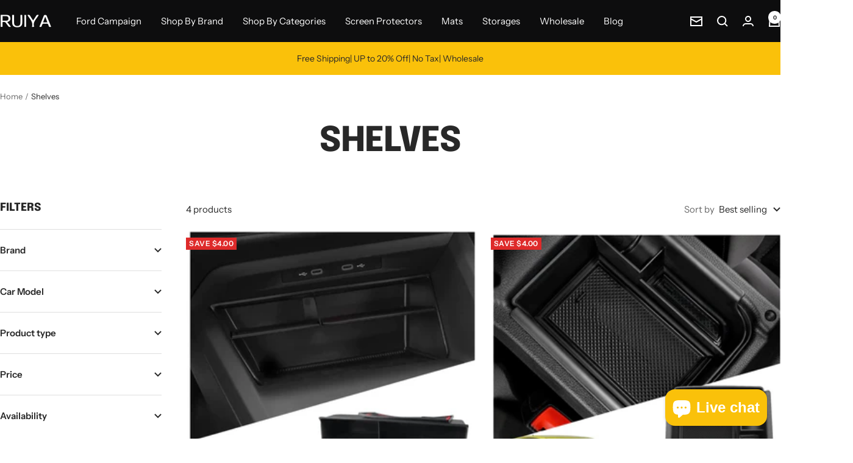

--- FILE ---
content_type: application/javascript
request_url: https://www.sharetodays.com/shopify/js/fb_messenger_plugin/index.js?fb_page_id=372204466986707&website_id=d2f81f9211d54638a40bd44f0f90b1ab&uid=3def2937eff43b58&shop=lfotpp-auto-parts.myshopify.com
body_size: 971
content:
var ygFbRoot = document.createElement('div')
ygFbRoot.setAttribute('id', 'fb-root')
document.body.appendChild(ygFbRoot)

window.fbAsyncInit = function() {
  FB.init({
    xfbml            : true,
    version          : 'v9.0'
  })
};

(function(d, s, id) {
  var js, fjs = d.getElementsByTagName(s)[0]
  if (d.getElementById(id)) return
  js = d.createElement(s); js.id = id
  js.src = 'https://connect.facebook.net/en_US/sdk/xfbml.customerchat.js'
  fjs.parentNode.insertBefore(js, fjs)
}(document, 'script', 'facebook-jssdk'))

var ygFbCustomerChat = document.createElement('div')
ygFbCustomerChat.setAttribute('class', 'fb-customerchat')
ygFbCustomerChat.setAttribute('attribution', 'setup_tool')
ygFbCustomerChat.setAttribute('page_id', getSrcFbPageId())
document.body.appendChild(ygFbCustomerChat)
function getSrcFbPageId() {
  return ((new URL(document.currentScript.src).search.slice(1).split('&')).filter(item => /^fb_page_id/.test(item)))[0].match(/=(\S*)/)[1]
}